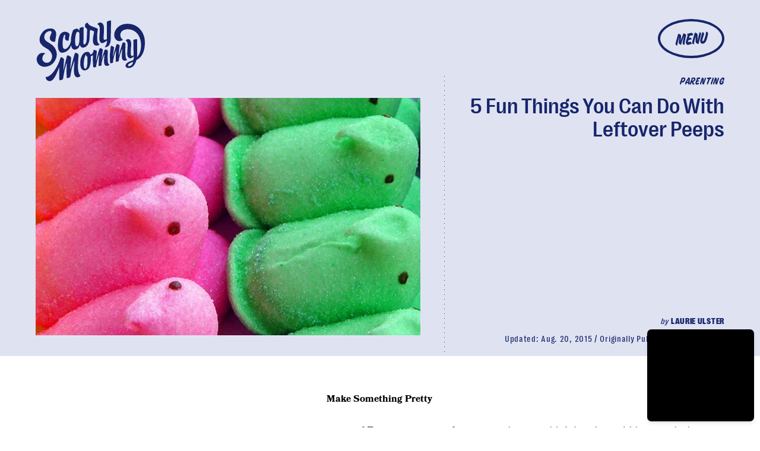

--- FILE ---
content_type: text/html; charset=utf-8
request_url: https://www.google.com/recaptcha/api2/aframe
body_size: 266
content:
<!DOCTYPE HTML><html><head><meta http-equiv="content-type" content="text/html; charset=UTF-8"></head><body><script nonce="EkPaiGs3p1qQIswbQDacYA">/** Anti-fraud and anti-abuse applications only. See google.com/recaptcha */ try{var clients={'sodar':'https://pagead2.googlesyndication.com/pagead/sodar?'};window.addEventListener("message",function(a){try{if(a.source===window.parent){var b=JSON.parse(a.data);var c=clients[b['id']];if(c){var d=document.createElement('img');d.src=c+b['params']+'&rc='+(localStorage.getItem("rc::a")?sessionStorage.getItem("rc::b"):"");window.document.body.appendChild(d);sessionStorage.setItem("rc::e",parseInt(sessionStorage.getItem("rc::e")||0)+1);localStorage.setItem("rc::h",'1769036524067');}}}catch(b){}});window.parent.postMessage("_grecaptcha_ready", "*");}catch(b){}</script></body></html>